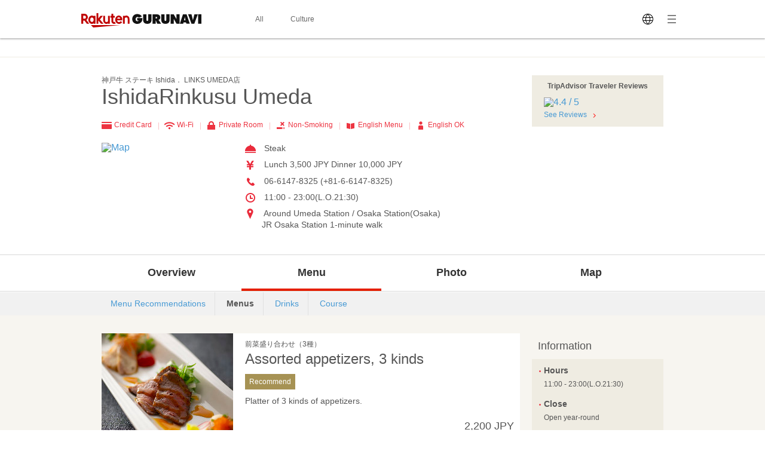

--- FILE ---
content_type: text/html; charset=UTF-8
request_url: https://gurunavi.com/en/c192812/mn/menu1/rst/
body_size: 83367
content:
    <!DOCTYPE html>
<html lang="en">
<head>
<meta charset="UTF-8" />

<title>IshidaRinkusu Umeda  - Menu: Menus (Around Umeda Station / Osaka Station/Steak) - Rakuten GURUNAVI Restaurant Guide </title>
<meta name="description" content="Here is the menu (Menus) for IshidaRinkusu Umeda  (Osaka/JR Osaka Station, Yakitori (Grilled Meat and Vegetables Skewers) / Meat Dishes). Rakuten GURUNAVI offers all the information you need including detailed menu, map, and coupons for IshidaRinkusu Umeda . 【LINKS UMEDA 8F】<br />
Serving A5 grade Kobe Beef grilled on an iron hot plate!<br />
Make a toast while savoring the course meals, which you can select beef cut and quantity, with carefully-selected wine.<br />
Our counter seats are equipped with iron hot plates and private rooms are perfect for celebrating your special occasions and entertaining your business clients.">
<meta name="keyword" content="JR Osaka Station, Osaka, Around Umeda Station / Osaka Station, Yakitori (Grilled Meat and Vegetables Skewers) / Meat Dishes, menu, Rakuten GURUNAVI">
<meta property="og:title" content="IshidaRinkusu Umeda  - Menu: Menus (Around Umeda Station / Osaka Station/Steak) - Rakuten GURUNAVI Restaurant Guide " />
<meta property="og:description" content="Here is the menu (Menus) for IshidaRinkusu Umeda  (Osaka/JR Osaka Station, Yakitori (Grilled Meat and Vegetables Skewers) / Meat Dishes). Rakuten GURUNAVI offers all the information you need including detailed menu, map, and coupons for IshidaRinkusu Umeda . 【LINKS UMEDA 8F】<br />
Serving A5 grade Kobe Beef grilled on an iron hot plate!<br />
Make a toast while savoring the course meals, which you can select beef cut and quantity, with carefully-selected wine.<br />
Our counter seats are equipped with iron hot plates and private rooms are perfect for celebrating your special occasions and entertaining your business clients." />
<meta property="og:type" content="restaurant" />
<meta property="og:url" content="https://gurunavi.com/en/c192812/mn/menu1/rst/" />
<meta property="og:image" content="https://gurunavi.com/imgs/og.png" />
<meta property="og:site_name" content="Rakuten GURUNAVI Japan Restaurant Guide" />
<meta property="fb:app_id" content="168561796539630" />
<meta name="twitter:card" content="summary" />
<meta name="twitter:site" content="@Gurunavi_Global" />
<link rel="apple-touch-icon" href="https://gurunavi.com/img/sp/webclip.png">
<link rel="apple-touch-icon-precomposed" href="https://gurunavi.com/img/sp/webclip.png"/>
    <link rel="canonical" href="https://gurunavi.com/en/c192812/mn/menu1/rst/" />
<link rel="alternate" href="https://gurunavi.com/en/c192812/mn/menu1/rst/" hreflang="en" />
<link rel="alternate" href="https://gurunavi.com/zh-hans/c192812/mn/menu1/rst/" hreflang="zh-Hans" />
<link rel="alternate" href="https://gurunavi.com/zh-hant/c192812/mn/menu1/rst/" hreflang="zh-Hant" />
<link rel="alternate" href="https://gurunavi.com/ko/c192812/mn/menu1/rst/" hreflang="ko" />
<link rel="alternate" href="https://gurunavi.com/ja/c192812/mn/menu1/rst/" hreflang="ja" />
<link rel="stylesheet" type="text/css" href="/css/en.css?rev=1711587273">
<link rel="stylesheet" type="text/css" href="/css/lang2017stat-common-1.0.0.css?rev=1760404488">
<script src="//site.gnavi.co.jp/analysis/gtm_nt.js" async></script>


</head>

<body id="iMenu" data-r='{"sid":"c192812","gx":"gx030"}' >


    <div class="lang2017stat-block lang2017stat l-header is-pc">
        <div class="lang2017stat-block _2-jSZ U79UA _1ld8C KJGvl">
            <div class="lang2017stat-block RJw-x pVSHK_0">
                <div class="lang2017stat-block _1GDSv _21ItP" style="background-color:#fafafa;">
                    <div class="lang2017stat-block _2ml4u _21ItP" style="background-color:#e40101;"></div>
                </div>
            </div>
            <div class="lang2017stat-block _1yU5z">
                <div class="lang2017stat-block du-fy _3jUNf">
                    <div class="lang2017stat-block _1Wktu _3_x4s">
                        <a href="/" class="lang2017stat-block _11sZx logo">
                            <svg preserveAspectRatio="xMidYMid slice" width="201" height="24" fill="#121212">
                                <use xmlns:xlink="http://www.w3.org/1999/xlink" xlink:href="#logo"></use>
                            </svg>
                        </a>
                    </div>
                    <div class="lang2017stat-block _1Wktu _1Hin6">
                        <div class="lang2017stat-block _3HIno _3uMvD">
                            <div class="lang2017stat-block _2UDU1">
                                <a href="/en/all" class="lang2017stat-block pQDw5 YiIHb">
                                    <div class="lang2017stat-block">All</div>
                                </a>
                                <a href="/en/japanfoodie/" class="lang2017stat-block pQDw5 YiIHb">
                                    <div class="lang2017stat-block">Culture</div>
                                </a>
                            </div>
                        </div>
                    </div>
                    <div class="lang2017stat-block _1Wktu _1ppap _1RivG">
                        <div class="lang2017stat-block _9cAZ1 _11sZx" id="js-lang2017stat-hamburger">
                            <svg viewBox="0 0 24 24" preserveAspectRatio="xMidYMid slice" width="24" height="24" fill="$css.config.colorAccent">
                                <use xmlns:xlink="http://www.w3.org/1999/xlink" xlink:href="#menu"></use>
                            </svg>
                        </div>
                        <div class="lang2017stat-block _11sZx">
                            <div class="pulldown v">
                                <div class="lang2017stat-block _5CL-C _1lX6z JhXSU _3bVlx GcrKK b1VIM _2ctCf"></div>
                                <div class="lang2017stat-block _9cAZ1">
                                    <svg viewBox="0 0 24 24" preserveAspectRatio="xMidYMid slice" width="24" height="24" fill="$css.config.colorAccent">
                                        <use xmlns:xlink="http://www.w3.org/1999/xlink" xlink:href="#language"></use>
                                    </svg>
                                </div>
                                <select class="_3Wu74" id="js-lang2017stat-language">
                                                                        <option value="en" selected>English</option>
                                                                        <option value="zh-hans">简体中文</option>
                                                                        <option value="zh-hant">繁體中文</option>
                                                                        <option value="ko">한국어</option>
                                                                        <option value="ja">日本語</option>
                                                                    </select>
                            </div>
                        </div>
                    </div>
                </div>
            </div>
        </div>
    </div>

    <div class="lang2017stat-block gwexm lang2017stat l-menu" id="js-lang2017stat-menu">
        <div class="lang2017stat-block _5CL-C _1lX6z JhXSU _3bVlx v GcrKK b1VIM jehNx" id="js-lang2017stat-menuBg"></div>
        <div class="lang2017stat-block _2-jSZ _2VBan -Pb5g _3bVlx v GcrKK _29Opd">
            <div class="lang2017stat-block">
                <div class="lang2017stat-block du-fy _1wUpv">
                    <div class="lang2017stat-block _1Wktu" dir="center"></div>
                    <div class="lang2017stat-block _1Wktu" dir="right">
                        <div class="lang2017stat-block _9cAZ1 _11sZx _31HNG" id="js-lang2017stat-menuClose">
                            <svg viewBox="0 0 24 24" preserveAspectRatio="xMidYMid slice" width="24" height="24" fill="#e40101">
                                <use xmlns:xlink="http://www.w3.org/1999/xlink" xlink:href="#close"></use>
                            </svg>
                        </div>
                    </div>
                </div>
                <div class="lang2017stat-block">
                    <a class="lang2017stat-block _2ay4B" href="https://corporate.gnavi.co.jp/en/profile/" target="_blank" rel="noopener noreferrer">About Us</a>
                    <a class="lang2017stat-block _2ay4B" href="/en/site/about/">What's Rakuten GURUNAVI</a>
                    <a class="lang2017stat-block _2ay4B" href="https://gurunavi.com/en/site/faq/" rel="noopener noreferrer">FAQs</a>
                    <a class="lang2017stat-block _2ay4B" href="https://corporate.gnavi.co.jp/en/policy/" target="_blank" rel="noopener noreferrer">Privacy Policy</a>
                </div>
            </div>
        </div>
    </div>

    <div class="breadcrumb">
        <div class="container">
            <ol class="breadcrumb-list horizontal-item">
            </ol>
        </div>
    </div>
    <link rel="stylesheet" href="/css/lang_gcom_fe_style.css?rev=1759199957">

<input type="hidden" id="js-lang-rsv-common__data-util" value="%7B%22baseApiUrl%22%3A%22https%3A%5C%2F%5C%2Fapi.gurunavi.com%5C%2Finternal%5C%2Frestaurants%5C%2Fc192812%5C%2F%22%2C%22language%22%3A%22en%22%2C%22shopName01%22%3A%22IshidaRinkusu%20Umeda%22%2C%22shopName02%22%3A%22%22%2C%22reservationType%22%3A%22%22%2C%22reserveSeatFlag%22%3Afalse%2C%22reserveRequestFlag%22%3Afalse%2C%22reserveCourseFlag%22%3Afalse%7D" />

<input type="hidden" id="js-lang-rsv-calender__data-util" value="%7B%22calenderPageTitle%22%3A%22Check%20availability%22%2C%22reservableDateTitle%22%3A%22Date%22%2C%22reservablePeopleNumberTitle%22%3A%22Number%20of%20guests%22%2C%22reservablePeopleNumberIniDesc%22%3A%22The%20available%20number%20of%20guests%20for%20booking%20will%20be%20displayed%20when%20you%20select%20a%20date.%22%2C%22reservableTimesTitle%22%3A%22Time%22%2C%22reservableTimeIniDesc%22%3A%22Times%20available%20for%20booking%20will%20be%20displayed%20when%20you%20select%20the%20number%20of%20guests.%22%2C%22continueBtnTitle%22%3A%22Continue%22%2C%22responseErrorMessage%22%3A%22An%20error%20occurred.%20Please%20reopen%20this%20window.%22%7D" />

<input type="hidden" id="js-lang-rsv-email-verify__data-util" value="%7B%22emailVerifyPageTitle%22%3A%22Verify%20your%20identity%22%2C%22emailStepNavVerify%22%3A%22Verify%22%2C%22emailStepNavEnterInfo%22%3A%22Enter%20Your%20Contact%20Info%22%2C%22emailStepNavComplete%22%3A%22Complete%22%2C%22emailPictogramPeople%22%3A%22people%22%2C%22emailFormTitle%22%3A%22Please%20enter%20your%20email%20address%22%2C%22emailPlaceholder%22%3A%22Your%20email%20address%22%2C%22emailRequiredErrorMessage%22%3A%22Email%20required%22%2C%22emailMaxCharErrorMessage%22%3A%22Email%20must%20be%20within%2064%20characters%22%2C%22emailInvalidRegexAddressMessage%22%3A%22Invalid%20email%20address%22%2C%22emailFormDesc%22%3A%22A%20confirmation%20email%20will%20be%20sent%20to%20this%20address.%20You%20will%20have%20to%20tap%20the%20link%20in%20this%20email%20and%20enter%20your%20contact%20information%20to%20complete%20your%20reservation.%22%2C%22emailBtnTitle%22%3A%22Send%20Email%22%2C%22cancellationRulesTitle%22%3A%22Canceling%22%2C%22noticeFromShopTitle%22%3A%22Important%20notice%22%7D" />

<input type="hidden" id="js-lang-rsv-email-complete__data-util" value="%7B%22emailCompleteHeaderTitle%22%3A%22Email%20sent%22%2C%22emailCompleteSubTitle%22%3A%22Your%20reservation%20is%20not%20yet%20complete%21%22%2C%22emailCompleteDesc01%22%3A%22We%27ve%20sent%20a%20confirmation%20email%20to%20the%20address%20below.%5Cu003Cbr%5Cu003E%5Cu003Cbr%5Cu003ETo%20complete%20your%20reservation%2C%20tap%20the%20link%20in%20the%20email%20and%20enter%20your%20contact%20information%20on%20the%20page%20indicated%20within%206%20hours.%20%5Cu003Cbr%5Cu003E%5Cu003Cbr%5Cu003EBe%20sure%20to%20do%20this%20as%20soon%20as%20possible%2C%20as%20your%20seat%20may%20be%20filled.%22%2C%22emailCompleteDesc02Title%22%3A%22If%20you%20have%20not%20received%20a%20confirmation%20email%3A%22%2C%22emailCompleteDesc02%22%3A%22Make%20sure%20that%20the%20email%20address%20you%20have%20entered%20is%20correct%20and%20has%20not%20been%20sent%20to%20your%20spam%20folder.%5Cu003Cbr%5Cu003E%5Cu003Cbr%5Cu003EPlease%20use%20a%20different%20email%20address%20or%20try%20making%20a%20reservation%20again%20later.%22%7D" />

<input type="hidden" id="js-lang-request-rsv-calender__data-util" value="%7B%22calenderPageTitle%22%3A%22Booking%20request%22%2C%22reservableDateTitle%22%3A%22Date%22%2C%22reservablePeopleNumberTitle%22%3A%22Number%20of%20guests%22%2C%22reservablePeopleNumberIniDesc%22%3A%22The%20available%20number%20of%20guests%20for%20booking%20will%20be%20displayed%20when%20you%20select%20a%20date.%22%2C%22reservableTimesTitle%22%3A%22Time%22%2C%22reservableTimeIniDesc%22%3A%22Times%20available%20for%20booking%20will%20be%20displayed%20when%20you%20select%20the%20number%20of%20guests.%22%2C%22continueBtnTitle%22%3A%22Continue%22%2C%22responseErrorMessage%22%3A%22An%20error%20occurred.%20Please%20reopen%20this%20window.%22%7D" />

<input type="hidden" id="js-lang-request-rsv-email-verify__data-util" value="%7B%22emailVerifyPageTitle%22%3A%22Verify%20your%20identity%22%2C%22emailStepNavVerify%22%3A%22Verify%22%2C%22emailStepNavEnterInfo%22%3A%22Enter%20Your%20Contact%20Info%22%2C%22emailStepNavComplete%22%3A%22Complete%22%2C%22emailPictogramPeople%22%3A%22people%22%2C%22emailFormTitle%22%3A%22Please%20enter%20your%20email%20address%22%2C%22emailPlaceholder%22%3A%22Your%20email%20address%22%2C%22emailRequiredErrorMessage%22%3A%22Email%20required%22%2C%22emailMaxCharErrorMessage%22%3A%22Email%20must%20be%20within%2064%20characters%22%2C%22emailInvalidRegexAddressMessage%22%3A%22Invalid%20email%20address%22%2C%22emailFormDesc%22%3A%22A%20confirmation%20email%20will%20be%20sent%20to%20this%20address.%20You%20will%20have%20to%20tap%20the%20link%20in%20this%20email%20and%20enter%20your%20contact%20information%20to%20complete%20your%20reservation%20request.%22%2C%22emailBtnTitle%22%3A%22Send%20Email%22%2C%22cancellationRulesTitle%22%3A%22Canceling%22%2C%22noticeFromShopTitle%22%3A%22Important%20notice%22%7D" />

<input type="hidden" id="js-lang-request-rsv-email-complete__data-util" value="%7B%22emailCompleteHeaderTitle%22%3A%22Email%20sent%22%2C%22emailCompleteSubTitle%22%3A%22Your%20reservation%20request%20is%20not%20yet%20complete%21%22%2C%22emailCompleteDesc01%22%3A%22We%27ve%20sent%20a%20confirmation%20email%20to%20the%20address%20below.To%20complete%20your%20reservation%2C%20tap%20the%20link%20in%20the%20email%20and%20enter%20your%20contact%20information%20on%20the%20page%20indicated%20within%206%20hours.%22%2C%22emailCompleteDesc02Title%22%3A%22If%20you%20have%20not%20received%20a%20confirmation%20email%3A%22%2C%22emailCompleteDesc02%22%3A%22Make%20sure%20that%20the%20email%20address%20you%20have%20entered%20is%20correct%20and%20has%20not%20been%20sent%20to%20your%20spam%20folder.%5Cu003Cbr%5Cu003EPlease%20use%20a%20different%20email%20address%20or%20try%20making%20a%20reservation%20request%20again%20later.%22%7D" />

<input type="hidden" id="js-lang-rsv-error-modal__data-util" value="%7B%22errorModalHeaderTitle%22%3A%22Something%20went%20wrong%22%2C%22errorModalSubTitle%22%3A%22An%20unexpected%20error%20occurred%22%2C%22errorModalDesc%22%3A%22We%20are%20sorry%20for%20the%20inconvenience%2C%20and%20we%20ask%20that%20you%20please%20make%20a%20reservation%20from%20the%20beginning%20again.%22%7D" />

<input type="hidden" id="js-lang-rsv-reservation-type__data-util" value="%7B%22reservationTypeHeaderTitle%22%3A%22Please%20select%20a%20reservation%20type%22%2C%22courseMealBtnTitle%22%3A%22Course%20meal%20reservation%22%2C%22courseMealBtnSubTitle%22%3A%22Book%20a%20course%20meal%20and%20pay%20in%20advance.%22%2C%22courseListUrl%22%3A%22https%3A%5C%2F%5C%2Fgurunavi.com%5C%2Fen%5C%2Fc192812%5C%2Fmn%5C%2Fcourse1%5C%2Frst%5C%2F%3Ffilter%3Drsv%23rsv_course%22%2C%22tableReservationBtnTitle%22%3A%22Table%20reservation%22%2C%22tableReservationBtnSubTitle%22%3A%22Book%20only%20a%20table%20without%20advance%20payment.%22%2C%22requestReservationBtnTitle%22%3A%22Booking%20request%22%2C%22requestReservationBtnSubTitle%22%3A%22We%20will%20check%20if%20the%20restaurant%20can%20accept%20your%20reservation%20and%20contact%20you%22%7D" />

<div id="js_reservation_root"></div>

<div class="shop-information">
    <div class="container">
        <div class="row">
            <div class="-item-left" style="width:700px">
                <div class="">
                    <div class="cassette">
                        <p class="small">神戸牛 ステーキ Ishida． LINKS UMEDA店</p>
                        <h1 class="jumbo break-word">IshidaRinkusu Umeda </h1>
                    </div>

                    <ul class="horizontal-list double-spacing -no-space"><!--
                                                    --><li class="color-red"><span class="card-icon"></span> Credit Card <span class="pipe-icon"></span></li><!--
                                                                            --><li class="color-red"><span class="wifi-icon"></span> Wi-Fi <span class="pipe-icon"></span></li><!--
                                                                            --><li class="color-red"><span class="private-room-icon"></span> Private Room <span class="pipe-icon"></span></li><!--
                                                                                                        --><li class="color-red"><span class="no-smoking-icon"></span> Non-Smoking <span class="pipe-icon"></span></li><!--
                                                                                                        --><li class="color-red"><span class="english-menu-icon"></span> English Menu <span class="pipe-icon"></span></li><!--
                                                                            --><li class="color-red"><span class="english-ok-icon"></span> English OK</li><!--
                                            --></ul>
                    <div class="row">
                        <div class="-item-left -col3of12">
                            <div class="spacing">
                                <a href="https://gurunavi.com/en/c192812/mp/rst/">
                                    <img src="//maps.googleapis.com/maps/api/staticmap?markers=icon:http%3A%2F%2Fr.gnst.jp%2Fc%2Fr%2Fmarker_ns.png%7C34.704235279153984,135.49631629080727&amp;size=216x216&amp;zoom=16&amp;key=AIzaSyBA30iry0AY5BboKS98o14FSUJnbWA6prg&amp;language=en&amp;signature=wXZUYDkz77jC_xteVpjvC0l8PwE=" width="216" height="216" alt="Map" title="Map" />                                </a>
                            </div>
                        </div>
                        <div class="-item-rect -item-right -col6of12">
                            <ul class="icon-list -space sentence">
                                                                                                    <li style="white-space: normal; word-break: break-all;">
                                        <span class="menu-icon"></span>
                                        Steak                                    </li>
                                
                                                                <li>
                                    <span class="price-icon"></span>
                                    Lunch  3,500 JPY Dinner  10,000 JPY                                </li>

                                                                                                    <li>
                                    <span class="tel-icon"></span>
                                    06-6147-8325 (+81-6-6147-8325)                                    </li>
                                
                                                                                                    <li>
                                        <span class="hours-icon"></span>
                                         11:00 - 23:00(L.O.21:30)                                    </li>
                                
                                                                                                    <li>
                                        <span class="location-icon"></span>
                                        Around Umeda Station / Osaka Station(Osaka)                                    <br/>JR Osaka Station 1-minute walk                                    </li>
                                                                                                                            </ul>
                                                    </div>
                    </div>
                </div><!-- /cassette -->
            </div>

            <div class="-item-right" style="width:220px">

                <!--トリップ-->
                                    <div class="cassette spacing tripadvisor-rating">
                        <div class="panel -gold">
                            <div class="-in">
                                <p class="small strong text-center spacing">
                                TripAdvisor Traveler Reviews                                </p>
                                                                <div class="left-spacing half-spacing">
                                    <div>
                                        <a href="https://gurunavi.com/en/c192812/rev/rst/">
                                        <img src="https://www.tripadvisor.com/img/cdsi/img2/ratings/traveler/4.5-26409-5.svg" alt="4.4 / 5">
                                        </a>
                                    </div>
                                </div>
                                                                <p class="left-spacing small">
                                    <a href="https://gurunavi.com/en/c192812/rev/rst/">See Reviews</a>
                                    <span class="right-arrow-icon"></span>
                                </p>
                            </div>
                        </div>
                    </div>
                                <!--トリップ-->

            </div>

                        
        </div>
    </div>
</div><!-- /shop-information -->
    <div class="global-navigation">
        <div class="container">
            <ul>
    <li>                <a href="https://gurunavi.com/en/c192812/rst/">Overview</a>
                            </li>
    <li class="-current">                <a href="https://gurunavi.com/en/c192812/mn/recommend/rst/">Menu</a>
                                    <ul class="-sub-menu hide">
                                                    <li>
                                <a href="https://gurunavi.com/en/c192812/mn/recommend/rst/">Menu Recommendations</a>
                            </li>
                                                    <li>
                                <a href="https://gurunavi.com/en/c192812/mn/menu1/rst/">Menus</a>
                            </li>
                                                    <li>
                                <a href="https://gurunavi.com/en/c192812/mn/drink1/rst/">Drinks</a>
                            </li>
                                                    <li>
                                <a href="https://gurunavi.com/en/c192812/mn/course1/rst/">Course</a>
                            </li>
                                            </ul>
                            </li>
    <li>                <a href="https://gurunavi.com/en/c192812/ph/all/rst/">Photo</a>
                                    <ul class="-sub-menu hide">
                                                    <li>
                                <a href="https://gurunavi.com/en/c192812/ph/all/rst/">All Photo</a>
                            </li>
                                                    <li>
                                <a href="https://gurunavi.com/en/c192812/ph/food/rst/">Food & Drink</a>
                            </li>
                                                    <li>
                                <a href="https://gurunavi.com/en/c192812/ph/room/rst/">Private Room</a>
                            </li>
                                                    <li>
                                <a href="https://gurunavi.com/en/c192812/ph/interior/rst/">Interior</a>
                            </li>
                                                    <li>
                                <a href="https://gurunavi.com/en/c192812/ph/exterior/rst/">Exterior</a>
                            </li>
                                            </ul>
                            </li>
    <li>                <a href="https://gurunavi.com/en/c192812/mp/rst/">Map</a>
                            </li>
    </ul>        </div>
    </div>

            <div class="local-navigation">
            <div class="container">
                <ul>
            <li>
            <a href="https://gurunavi.com/en/c192812/mn/recommend/rst/" >Menu Recommendations</a>
        </li>
               <li class="-current">
            <a href="https://gurunavi.com/en/c192812/mn/menu1/rst/" class="color-default untap -no-decoration">Menus</a>
        </li>
               <li>
            <a href="https://gurunavi.com/en/c192812/mn/drink1/rst/" >Drinks</a>
        </li>
               <li>
            <a href="https://gurunavi.com/en/c192812/mn/course1/rst/" >Course</a>
        </li>
   </ul>            </div>
        </div>
    
    <div class="contents pale-colored">
        <div class="container">
            <div class="main -left price-jpy">
                        <div class="cassette normal-colored">
                            <div class="row">
                    <div class="-item-left -col3of12">
                        <div class="figure -fit-220">
                                                        	<a href="https://gurunavi.com/en/c192812/imgs/s_cm_01_001.jpg?dt=1767641806" class="cboxElement">
                            	                            <img src="https://gurunavi.com/en/c192812/imgs/t_cm_01_001.jpg?dt=1767641806" width="220" height="220" alt="Assorted appetizers, 3 kinds" title="Assorted appetizers, 3 kinds" />                                <span class="-closeup"></span>
                            </a>                        </div>
                    </div>
                    <div class="-item-right -col6of12 -in-vertical">
                        <div class="right-spacing">
                                    <div class="spacing">
                                                    <div class="small">
                                            前菜盛り合わせ（3種）                                    </div>
            
                            <h3 class="huge abit-spacing">
                    Assorted appetizers, 3 kinds                </h3>
            
        </div>
        <div class="cx">
                            <div class="label -gold spacing right-spacing">Recommend</div>
                                                        </div>
                        <p class="default double-spacing">
                    Platter of 3 kinds of appetizers.                </p>
                            </div>
                        <div class="row">
                            
        <div class="-item-right -col3of12">
            <div class="right-spacing">
                <ul class="menu-like-list small">
                                    <li>
                        
                        <span class="-value">
                            2,200 JPY                        </span>
                    </li>
                                </ul>
                <p class="text-right small">
                    tax included                </p>
            </div>
        </div>
                            </div>
                    </div>
                </div>
                        </div>
            <div class="cassette normal-colored">
                            <div class="row">
                    <div class="-item-left -col3of12">
                        <div class="figure -fit-220">
                                                        	<a href="https://gurunavi.com/en/c192812/imgs/s_cm_01_002.jpg?dt=1767641806" class="cboxElement">
                            	                            <img src="https://gurunavi.com/en/c192812/imgs/t_cm_01_002.jpg?dt=1767641806" width="220" alt="Foie gras steak" title="Foie gras steak" />                                <span class="-closeup"></span>
                            </a>                        </div>
                    </div>
                    <div class="-item-right -col6of12 -in-vertical">
                        <div class="right-spacing">
                                    <div class="spacing">
                                                    <div class="small">
                                            フォアグラステーキ                                    </div>
            
                            <h3 class="huge abit-spacing">
                    Foie gras steak                </h3>
            
        </div>
        <div class="cx">
                            <div class="label -gold spacing right-spacing">Recommend</div>
                                                        </div>
                        <p class="default double-spacing">
                    Thickly-sliced foie gras prepared with salt and pepper, then topped with sauce prepared with balsamic vinegar and wine.                </p>
                            </div>
                        <div class="row">
                                    <div class="-item-left -col3of12">
            <div class="panel -light-silver -in">
                    <ul class="spacing-list small">
                                            <li>
                            <b class="b">Ingredients: </b>
                            Foie gras                        </li>
                                                                <li>
                            <b class="b">Flavor: </b>
                            Salt, Pepper                        </li>
                                                                <li>
                            <b class="b">Cooking: </b>
                            Bake/Roast                        </li>
                                    </ul>
            </div>
        </div>
    
        <div class="-item-right -col3of12">
            <div class="right-spacing">
                <ul class="menu-like-list small">
                                    <li>
                        
                        <span class="-value">
                            2,200 JPY                        </span>
                    </li>
                                </ul>
                <p class="text-right small">
                    tax included                </p>
            </div>
        </div>
                            </div>
                    </div>
                </div>
                        </div>
            <div class="cassette normal-colored">
                            <div class="-in-vertical">
                    <div class="-in-side">
                                <div class="spacing">
                                                    <div class="small">
                                            特選神戸牛ローストビーフ                                    </div>
            
                            <h3 class="huge abit-spacing">
                    Roast Wagyu beef                </h3>
            
        </div>
        <div class="cx">
                            <div class="label -gold spacing right-spacing">Recommend</div>
                                                        </div>
                            </div>
                    <div class="row">
                                <div class="-item-left -col6of12">
            <div class="panel left-spacing -light-silver -in">
                    <ul class="spacing-list small">
                                            <li>
                            <b class="b">Ingredients: </b>
                            Kobe beef                        </li>
                                                                                    <li>
                            <b class="b">Cooking: </b>
                            Bake/Roast                        </li>
                                    </ul>
            </div>
        </div>
    
        <div class="-item-right -col3of12">
            <div class="right-spacing">
                <ul class="menu-like-list small">
                                    <li>
                        
                        <span class="-value">
                            2,420 JPY                        </span>
                    </li>
                                </ul>
                <p class="text-right small">
                    tax included                </p>
            </div>
        </div>
                        </div>
                </div>
                    </div>
            <div class="cassette normal-colored">
                            <div class="row">
                    <div class="-item-left -col3of12">
                        <div class="figure -fit-220">
                                                        	<a href="https://gurunavi.com/en/c192812/imgs/s_cm_01_004.jpg?dt=1767641806" class="cboxElement">
                            	                            <img src="https://gurunavi.com/en/c192812/imgs/t_cm_01_004.jpg?dt=1767641806" width="220" height="220" alt="Grilled seasonal vegetables" title="Grilled seasonal vegetables" />                                <span class="-closeup"></span>
                            </a>                        </div>
                    </div>
                    <div class="-item-right -col6of12 -in-vertical">
                        <div class="right-spacing">
                                    <div class="spacing">
                                                    <div class="small">
                                            季節の焼き野菜                                    </div>
            
                            <h3 class="huge abit-spacing">
                    Grilled seasonal vegetables                </h3>
            
        </div>
        <div class="cx">
                            <div class="label -gold spacing right-spacing">Recommend</div>
                                                        </div>
                        <p class="default double-spacing">
                    Vegetables are grilled and vary depending on the time of year.                </p>
                            </div>
                        <div class="row">
                                    <div class="-item-left -col3of12">
            <div class="panel -light-silver -in">
                    <ul class="spacing-list small">
                                            <li>
                            <b class="b">Ingredients: </b>
                            Seasonal vegetables                        </li>
                                                                                    <li>
                            <b class="b">Cooking: </b>
                            Bake/Roast                        </li>
                                    </ul>
            </div>
        </div>
    
        <div class="-item-right -col3of12">
            <div class="right-spacing">
                <ul class="menu-like-list small">
                                    <li>
                        
                        <span class="-value">
                            880 JPY                        </span>
                    </li>
                                </ul>
                <p class="text-right small">
                    tax included                </p>
            </div>
        </div>
                            </div>
                    </div>
                </div>
                        </div>
            <div class="cassette normal-colored">
                            <div class="row">
                    <div class="-item-left -col3of12">
                        <div class="figure -fit-220">
                                                        	<a href="https://gurunavi.com/en/c192812/imgs/s_cm_01_005.jpg?dt=1767641806" class="cboxElement">
                            	                            <img src="https://gurunavi.com/en/c192812/imgs/t_cm_01_005.jpg?dt=1767641806" width="220" height="220" alt="Salad" title="Salad" />                                <span class="-closeup"></span>
                            </a>                        </div>
                    </div>
                    <div class="-item-right -col6of12 -in-vertical">
                        <div class="right-spacing">
                                    <div class="spacing">
                                                    <div class="small">
                                            オリジナル彩サラダ                                    </div>
            
                            <h3 class="huge abit-spacing">
                    Salad                </h3>
            
        </div>
        <div class="cx">
                            <div class="label -gold spacing right-spacing">Recommend</div>
                                                        </div>
                        <p class="default double-spacing">
                    Dish where vegetables and other ingredients are eaten with dressing.                </p>
                            </div>
                        <div class="row">
                                    <div class="-item-left -col3of12">
            <div class="panel -light-silver -in">
                    <ul class="spacing-list small">
                                            <li>
                            <b class="b">Ingredients: </b>
                            Vegetable                        </li>
                                                                            </ul>
            </div>
        </div>
    
        <div class="-item-right -col3of12">
            <div class="right-spacing">
                <ul class="menu-like-list small">
                                    <li>
                        
                        <span class="-value">
                            880 JPY                        </span>
                    </li>
                                </ul>
                <p class="text-right small">
                    tax included                </p>
            </div>
        </div>
                            </div>
                    </div>
                </div>
                        </div>
            <div class="cassette normal-colored">
                            <div class="row">
                    <div class="-item-left -col3of12">
                        <div class="figure -fit-220">
                                                        	<a href="https://gurunavi.com/en/c192812/imgs/s_cm_01_006.jpg?dt=1767641806" class="cboxElement">
                            	                            <img src="https://gurunavi.com/en/c192812/imgs/t_cm_01_006.jpg?dt=1767641806" width="220" alt="Garlic Rice" title="Garlic Rice" />                                <span class="-closeup"></span>
                            </a>                        </div>
                    </div>
                    <div class="-item-right -col6of12 -in-vertical">
                        <div class="right-spacing">
                                    <div class="spacing">
                                                    <div class="small">
                                            ガーリックライス（香の物付）                                    </div>
            
                            <h3 class="huge abit-spacing">
                    Garlic Rice                </h3>
            
        </div>
        <div class="cx">
                            <div class="label -gold spacing right-spacing">Recommend</div>
                                                        </div>
                        <p class="default double-spacing">
                    Rice fried with sliced garlic and other ingredients like parsley.                </p>
                            </div>
                        <div class="row">
                                    <div class="-item-left -col3of12">
            <div class="panel -light-silver -in">
                    <ul class="spacing-list small">
                                            <li>
                            <b class="b">Ingredients: </b>
                            Garlic, Rice, Pickles                        </li>
                                                                                    <li>
                            <b class="b">Cooking: </b>
                            Stir-fry                        </li>
                                    </ul>
            </div>
        </div>
    
        <div class="-item-right -col3of12">
            <div class="right-spacing">
                <ul class="menu-like-list small">
                                    <li>
                        
                        <span class="-value">
                            880 JPY                        </span>
                    </li>
                                </ul>
                <p class="text-right small">
                    tax included                </p>
            </div>
        </div>
                            </div>
                    </div>
                </div>
                        </div>
            <div class="cassette normal-colored">
                            <div class="-in-vertical">
                    <div class="-in-side">
                                <div class="spacing">
                                                    <div class="small">
                                            本日のスープ                                    </div>
            
                            <h3 class="huge abit-spacing">
                    Soup of the day                </h3>
            
        </div>
        <div class="cx">
                            <div class="label -gold spacing right-spacing">Recommend</div>
                                                        </div>
                        <p class="default double-spacing">
                    Soup that changes every day.                </p>
                        </div>
                    <div class="row">
                                <div class="-item-left -col6of12">
            <div class="panel left-spacing -light-silver -in">
                    <ul class="spacing-list small">
                                                                                    <li>
                            <b class="b">Cooking: </b>
                            Simmer                        </li>
                                    </ul>
            </div>
        </div>
    
        <div class="-item-right -col3of12">
            <div class="right-spacing">
                <ul class="menu-like-list small">
                                    <li>
                        
                        <span class="-value">
                            660 JPY                        </span>
                    </li>
                                </ul>
                <p class="text-right small">
                    tax included                </p>
            </div>
        </div>
                        </div>
                </div>
                    </div>
            <div class="cassette normal-colored">
                            <div class="-in-vertical">
                    <div class="-in-side">
                                <div class="spacing">
                                                    <div class="small">
                                            御飯（香の物付）                                    </div>
            
                            <h3 class="huge abit-spacing">
                    Rice                </h3>
            
        </div>
        <div class="cx">
                            <div class="label -gold spacing right-spacing">Recommend</div>
                                                        </div>
                            </div>
                    <div class="row">
                                <div class="-item-left -col6of12">
            <div class="panel left-spacing -light-silver -in">
                    <ul class="spacing-list small">
                                            <li>
                            <b class="b">Ingredients: </b>
                            Rice, Pickles                        </li>
                                                                            </ul>
            </div>
        </div>
    
        <div class="-item-right -col3of12">
            <div class="right-spacing">
                <ul class="menu-like-list small">
                                    <li>
                        
                        <span class="-value">
                            495 JPY                        </span>
                    </li>
                                </ul>
                <p class="text-right small">
                    tax included                </p>
            </div>
        </div>
                        </div>
                </div>
                    </div>
            <div class="cassette normal-colored">
                            <div class="-in-vertical">
                    <div class="-in-side">
                                <div class="spacing">
                                                    <div class="small">
                                            赤出汁                                    </div>
            
                            <h3 class="huge abit-spacing">
                    Miso soup                </h3>
            
        </div>
        <div class="cx">
                            <div class="label -gold spacing right-spacing">Recommend</div>
                                                        </div>
                        <p class="default double-spacing">
                    A soup dish of vegetables, seafood, tofu and other ingredients stewed in dashi stock, flavoured with miso paste.                </p>
                        </div>
                    <div class="row">
                                <div class="-item-left -col6of12">
            <div class="panel left-spacing -light-silver -in">
                    <ul class="spacing-list small">
                                            <li>
                            <b class="b">Ingredients: </b>
                            Tofu                        </li>
                                                                <li>
                            <b class="b">Flavor: </b>
                            Miso, Dashi                        </li>
                                                                <li>
                            <b class="b">Cooking: </b>
                            Stew                        </li>
                                    </ul>
            </div>
        </div>
    
        <div class="-item-right -col3of12">
            <div class="right-spacing">
                <ul class="menu-like-list small">
                                    <li>
                        
                        <span class="-value">
                            440 JPY                        </span>
                    </li>
                                </ul>
                <p class="text-right small">
                    tax included                </p>
            </div>
        </div>
                        </div>
                </div>
                    </div>
            <div class="cassette normal-colored">
                            <div class="-in-vertical">
                    <div class="-in-side">
                                <div class="spacing">
                                                    <div class="small">
                                            パン                                    </div>
            
                            <h3 class="huge abit-spacing">
                    Bread                </h3>
            
        </div>
        <div class="cx">
                            <div class="label -gold spacing right-spacing">Recommend</div>
                                                        </div>
                            </div>
                    <div class="row">
                                <div class="-item-left -col6of12">
            <div class="panel left-spacing -light-silver -in">
                    <ul class="spacing-list small">
                                            <li>
                            <b class="b">Ingredients: </b>
                            Wheat flour                        </li>
                                                                                    <li>
                            <b class="b">Cooking: </b>
                            Bake/Roast                        </li>
                                    </ul>
            </div>
        </div>
    
        <div class="-item-right -col3of12">
            <div class="right-spacing">
                <ul class="menu-like-list small">
                                    <li>
                        
                        <span class="-value">
                            385 JPY                        </span>
                    </li>
                                </ul>
                <p class="text-right small">
                    tax included                </p>
            </div>
        </div>
                        </div>
                </div>
                    </div>
            <div class="cassette normal-colored">
                            <div class="-in-vertical">
                    <div class="-in-side">
                                <div class="spacing">
                                                    <div class="small">
                                            シャーベット                                    </div>
            
                            <h3 class="huge abit-spacing">
                    Sherbet                </h3>
            
        </div>
        <div class="cx">
                            <div class="label -gold spacing right-spacing">Recommend</div>
                                                        </div>
                            </div>
                    <div class="row">
                                <div class="-item-left -col6of12">
            <div class="panel left-spacing -light-silver -in">
                    <ul class="spacing-list small">
                                                                                    <li>
                            <b class="b">Cooking: </b>
                            Freeze                        </li>
                                    </ul>
            </div>
        </div>
    
        <div class="-item-right -col3of12">
            <div class="right-spacing">
                <ul class="menu-like-list small">
                                    <li>
                        
                        <span class="-value">
                            495 JPY                        </span>
                    </li>
                                </ul>
                <p class="text-right small">
                    tax included                </p>
            </div>
        </div>
                        </div>
                </div>
                    </div>
            <div class="cassette normal-colored">
                            <div class="-in-vertical">
                    <div class="-in-side">
                                <div class="spacing">
                                                    <div class="small">
                                            デザート盛り合わせ                                    </div>
            
                            <h3 class="huge abit-spacing">
                    Assorted desserts                </h3>
            
        </div>
        <div class="cx">
                            <div class="label -gold spacing right-spacing">Recommend</div>
                                                        </div>
                        <p class="default double-spacing">
                    Platter of various kinds of desserts.                </p>
                        </div>
                    <div class="row">
                        
        <div class="-item-right -col3of12">
            <div class="right-spacing">
                <ul class="menu-like-list small">
                                    <li>
                        
                        <span class="-value">
                            880 JPY                        </span>
                    </li>
                                </ul>
                <p class="text-right small">
                    tax included                </p>
            </div>
        </div>
                        </div>
                </div>
                    </div>
            <div class="cassette normal-colored">
                            <div class="row">
                    <div class="-item-left -col3of12">
                        <div class="figure -fit-220">
                                                        	<a href="https://gurunavi.com/en/c192812/imgs/s_cm_01_013.jpg?dt=1767641806" class="cboxElement">
                            	                            <img src="https://gurunavi.com/en/c192812/imgs/t_cm_01_013.jpg?dt=1767641806" width="220" alt="Abalone Teppanyaki" title="Abalone Teppanyaki" />                                <span class="-closeup"></span>
                            </a>                        </div>
                    </div>
                    <div class="-item-right -col6of12 -in-vertical">
                        <div class="right-spacing">
                                    <div class="spacing">
                                                    <div class="small">
                                            近海産 活鮑（アワビ）                                    </div>
            
                            <h3 class="huge abit-spacing">
                    Abalone Teppanyaki                </h3>
            
        </div>
        <div class="cx">
                            <div class="label -gold spacing right-spacing">Recommend</div>
                                                        </div>
                        <p class="default double-spacing">
                    Abalone grilled on an iron hot plate.                </p>
                            </div>
                        <div class="row">
                                    <div class="-item-left -col3of12">
            <div class="panel -light-silver -in">
                    <ul class="spacing-list small">
                                            <li>
                            <b class="b">Ingredients: </b>
                            Abalone                        </li>
                                                                                    <li>
                            <b class="b">Cooking: </b>
                            Teppanyaki                        </li>
                                    </ul>
            </div>
        </div>
    
        <div class="-item-right -col3of12">
            <div class="right-spacing">
                <ul class="menu-like-list small">
                                    <li>
                        
                        <span class="-value">
                            9,900 JPY -                         </span>
                    </li>
                                </ul>
                <p class="text-right small">
                    tax included                </p>
            </div>
        </div>
                            </div>
                    </div>
                </div>
                        </div>
            <div class="cassette normal-colored">
                            <div class="row">
                    <div class="-item-left -col3of12">
                        <div class="figure -fit-220">
                                                        	<a href="https://gurunavi.com/en/c192812/imgs/s_cm_01_014.jpg?dt=1767641806" class="cboxElement">
                            	                            <img src="https://gurunavi.com/en/c192812/imgs/t_cm_01_014.jpg?dt=1767641806" width="220" alt="Scallop teppanyaki" title="Scallop teppanyaki" />                                <span class="-closeup"></span>
                            </a>                        </div>
                    </div>
                    <div class="-item-right -col6of12 -in-vertical">
                        <div class="right-spacing">
                                    <div class="spacing">
                                                    <div class="small">
                                            ホタテ貝柱                                    </div>
            
                            <h3 class="huge abit-spacing">
                    Scallop teppanyaki                </h3>
            
        </div>
        <div class="cx">
                            <div class="label -gold spacing right-spacing">Recommend</div>
                                                        </div>
                                </div>
                        <div class="row">
                                    <div class="-item-left -col3of12">
            <div class="panel -light-silver -in">
                    <ul class="spacing-list small">
                                            <li>
                            <b class="b">Ingredients: </b>
                            Scallop ligament                        </li>
                                                                                    <li>
                            <b class="b">Cooking: </b>
                            Teppanyaki                        </li>
                                    </ul>
            </div>
        </div>
    
        <div class="-item-right -col3of12">
            <div class="right-spacing">
                <ul class="menu-like-list small">
                                    <li>
                                                    <b class="-title">
                                2 piece(s)                            </b>
                        
                        <span class="-value">
                            1,760 JPY                        </span>
                    </li>
                                </ul>
                <p class="text-right small">
                    tax included                </p>
            </div>
        </div>
                            </div>
                    </div>
                </div>
                        </div>
            <div class="cassette normal-colored">
                            <div class="row">
                    <div class="-item-left -col3of12">
                        <div class="figure -fit-220">
                                                        	<a href="https://gurunavi.com/en/c192812/imgs/s_cm_01_015.jpg?dt=1767641806" class="cboxElement">
                            	                            <img src="https://gurunavi.com/en/c192812/imgs/t_cm_01_015.jpg?dt=1767641806" width="220" alt="Shrimp teppan-yaki" title="Shrimp teppan-yaki" />                                <span class="-closeup"></span>
                            </a>                        </div>
                    </div>
                    <div class="-item-right -col6of12 -in-vertical">
                        <div class="right-spacing">
                                    <div class="spacing">
                                                    <div class="small">
                                            活〆海老（足赤エビ）（大）                                    </div>
            
                            <h3 class="huge abit-spacing">
                    Shrimp teppan-yaki                </h3>
            
        </div>
        <div class="cx">
                            <div class="label -gold spacing right-spacing">Recommend</div>
                                                        </div>
                                </div>
                        <div class="row">
                                    <div class="-item-left -col3of12">
            <div class="panel -light-silver -in">
                    <ul class="spacing-list small">
                                            <li>
                            <b class="b">Ingredients: </b>
                            Shrimp, Red rice prawn                        </li>
                                                                                    <li>
                            <b class="b">Cooking: </b>
                            Teppanyaki                        </li>
                                    </ul>
            </div>
        </div>
    
        <div class="-item-right -col3of12">
            <div class="right-spacing">
                <ul class="menu-like-list small">
                                    <li>
                                                    <b class="-title">
                                Large Serving                            </b>
                        
                        <span class="-value">
                            2,178 JPY -                         </span>
                    </li>
                                </ul>
                <p class="text-right small">
                    tax included                </p>
            </div>
        </div>
                            </div>
                    </div>
                </div>
                        </div>
<div class="cassette triple-spacing">
    <div class="row">
        <div class="-item-left -col9of16">
          <p class="small">*Ingredients listed are representative and may not include everything in the dish.Additional ingredients may be used. Depending on season and availability, ingredients may change.</p>
          <p class="small">*Photos shown are for illustration purpose only.</p>
          <p class="small">*Price may vary.</p>
        </div>
        <div class="-item-right -col3of16">
            <p class="text-right small">* The price is in Japanese Yen (JPY)</p>
        </div>
    </div>
</div>
        <div class="cassette">
            <p class="small">Multiple Language Conversion System is Gurunavi's original system protected by patents (Japan Patent No. 5898365, No. 5952479)</p>
        </div>
            </div>
            <div class="aside -right">
            

<div class="cassette double-spacing">
    <div class="panel transparented">
        <div class="-in">
            <h3 class="-spacing large">
                Information            </h3>
        </div>
        <div class="panel -gold">
            <div class="-in">
                                                    <h4 class="default strong"><span class="red-dot"></span>Hours</h4>
                    <div class="-in-half-top">
                        <dl class="small half-spacing">
                             11:00 - 23:00(L.O.21:30)                        </dl>
                    </div>
                
                                                    <h4 class="default strong"><span class="red-dot"></span>Close</h4>
                    <div class="-in-half-top">
                        <p class="small">
                            Open year-round
                        </p>
                    </div>
                
                                    <h4 class="default strong"><span class="red-dot"></span>Average price</h4>
                    <div class="-in-half-top">
                        <p class="small">
                    Lunch: 3,500 JPY<br />Dinner: 10,000 JPY                        </p>
                    </div>
            </div>
        </div>
    </div>
</div><!-- /cassette -->


    <div class="cassette double-spacing">
        <div class="panel transparented">
            <div class="-in">
                <h3 class="-spacing large">
                    Service Offer                </h3>
            </div>  
            <div class="panel -gold">
                <div class="-in">
                    <ul class="spacing-list default">
                                                    <li>
                                English menu available                            </li>
                                                    <li>
                                Simplified Chinese menu available                            </li>
                                                    <li>
                                Traditional Chinese menu available                            </li>
                                                    <li>
                                English speaking staff available                            </li>
                                            </ul>
                </div>
            </div>
        </div>
    </div><!-- /cassette -->
<div class="cassette double-spacing">
    <div class="panel transparented">
        <div class="-in">
            <p class="sentence spacing default">You can check the restaurant information in the phone.</p>
            <div class="text-center -in">
                <img src="https://gurunavi.com/en/c192812/qrcode/rst/" width="92" height="92" alt="QR Code links to Homepage" title="QR Code links to Homepage" />
            </div>
        </div>
    </div>
</div><!-- /cassette -->
<div class="cassette double-spacing">
    <div class="panel transparented">
        <div class="-in">
            <h3 class="-spacing large">
                Related Info            </h3>
        </div>
        <div class="panel">
            <script type="text/javascript" src="https://b.gnavi.co.jp/no_cookie/b_view_js.php?loc=1000220&w=1"></script>
        </div>
    </div>
</div><!-- /cassette -->            </div>
        </div><!-- /container -->
    </div>

        <div class="footer">
            <div class="container text-right">
                <div class="page-top">
                    <a href="#">Back to Top <span class="top-arrow-icon"></span></a>
                </div>
            </div>
        <div class="word-navigation">
            <div class="container">
                <dl class="-word-dl-list">
                    <dt>
                        Nearby Restaurants                    </dt>
                    <dd>
                        <ul class="-word-list">
                                                        <li class="break-word">
                                <a href="https://gurunavi.com/en/kby4302/rst/">Atout Kitashinchi Limited</a>
                            </li>
                                                        <li class="break-word">
                                <a href="https://gurunavi.com/en/kbdb730/rst/">mani mani</a>
                            </li>
                                                        <li class="break-word">
                                <a href="https://gurunavi.com/en/keb8200/rst/">UN POULET.</a>
                            </li>
                                                        <li class="break-word">
                                <a href="https://gurunavi.com/en/k604200/rst/">Umeda Yakei Deina STARDUST</a>
                            </li>
                                                        <li class="break-word">
                                <a href="https://gurunavi.com/en/kch3500/rst/">OUTBACK Umedaten</a>
                            </li>
                                                        <li class="break-word">
                                <a href="https://gurunavi.com/en/kdpc604/rst/">Ohsakakushiyaki Kushiikka Umedahigashidori</a>
                            </li>
                                                        <li class="break-word">
                                <a href="https://gurunavi.com/en/k079900/rst/">Steak Hausu Yamato</a>
                            </li>
                                                        <li class="break-word">
                                <a href="https://gurunavi.com/en/kc84437/rst/">Gaburitchi Ekimarushieohsaka</a>
                            </li>
                                                        <li class="break-word">
                                <a href="https://gurunavi.com/en/kdpr900/rst/">Okonomiteppan Noki</a>
                            </li>
                                                        <li class="break-word">
                                <a href="https://gurunavi.com/en/k921500/rst/">Steak House Noda</a>
                            </li>
                                                    </ul>
                    </dd>
                </dl>
            </div>
        </div>
                <div class="corp-navigation">
            <div class="container">
                <div class="-heading">Rakuten GURUNAVI -Japan Restaurant Guide</div>
                <ul class="horizontal-list -slash-separate -in-corp-navigation text-center">
                  <li><a href="https://corporate.gnavi.co.jp/en/">About Gurunavi, Inc.</a></li>
                  <li><a href="https://corporate.gnavi.co.jp/en/agreement/">Legal Notices</a></li>
                  <li><a href="https://corporate.gnavi.co.jp/en/agreement/webuse.html">Terms & Conditions</a></li>
                  <li><a href="https://corporate.gnavi.co.jp/en/policy/">Privacy Policy</a></li>
                  <li><a href="http://r.gnavi.co.jp/c192812/menu1/">楽天ぐるなび日本語版</a></li>
                </ul>
            </div>
        </div><!-- /corp-navigation -->

        <div class="copyright">
            <div class="container">
                <p class="-text">© Gurunavi, Inc.</p>
            </div>
        </div><!-- /copyright -->
    </div>
        <script src="/js/jquery-1.9.1.js" charset="utf-8"></script>
        <script src="/js/jquery-ui.min.js?rev=1505071224"></script>
        <script src="/js/jquery.format-1.3.min.js?rev=1516260295"></script>
        <script src="/js/holidays.js?rev=1505071224"></script>
        <script src="/js/date-picker-run.js?rev=1505071224"></script>
        <script src="/js/underscore-min.js?rev=1421129787"></script>
        <script src="/js/scripts.js?rev=1566175774" charset="utf-8"></script>
        <script src="/js/lib.js?rev=1505071224"></script>
        <script src="/js/tab.js?rev=1505071224"></script>
        

        <div style="display:none;height:0;position:relative;visibility:hidden;width:0;">
        <script src="//site.gnavi.co.jp/analysis/ga_measure.js" async></script>
        <script src="/js/lang2017stat-common-1.0.0.js?rev=1619423494"></script>
        <svg style="position:absolute;width:0;height:0" xmlns="http://www.w3.org/2000/svg" overflow="hidden"><defs><symbol id="close" viewBox="0 0 24 24"><path d="M19.55 5.55l-1.1-1.1-6.45 6.5-6.45-6.5-1.1 1.1 6.5 6.45-6.5 6.45 1.1 1.1 6.45-6.5 6.45 6.5 1.1-1.1-6.5-6.45z"></path></symbol><symbol id="language" viewBox="0 0 24 24"><path d="M12 3c-4.95 0-9 4.050-9 9s4.050 9 9 9c4.95 0 9-4.050 9-9s-4.050-9-9-9zM19.4 9h-3.75c-0.6-2.3-1.75-3.95-2.6-4.9 2.9 0.4 5.3 2.3 6.35 4.9zM15.050 12c0 0.7-0.050 1.4-0.2 2h-5.7c-0.1-0.6-0.2-1.3-0.2-2s0.050-1.4 0.2-2h5.75c0.1 0.6 0.15 1.3 0.15 2zM9.35 15h5.3c-0.65 2.3-1.9 3.85-2.65 4.65-0.75-0.8-2-2.35-2.65-4.65zM9.35 9c0.65-2.3 1.9-3.85 2.65-4.65 0.75 0.8 2 2.35 2.65 4.65h-5.3zM10.9 4.1c-0.85 1-2 2.65-2.6 4.9h-3.7c1.050-2.6 3.45-4.5 6.3-4.9zM4.25 10h3.85c-0.1 0.65-0.15 1.3-0.15 2s0.050 1.35 0.15 2h-3.85c-0.15-0.65-0.25-1.3-0.25-2s0.1-1.35 0.25-2zM4.6 15h3.75c0.6 2.3 1.75 3.95 2.6 4.9-2.9-0.4-5.3-2.3-6.35-4.9zM13.1 19.9c0.85-1 2-2.65 2.6-4.9h3.75c-1.1 2.6-3.5 4.5-6.35 4.9zM19.75 14h-3.85c0.1-0.65 0.15-1.3 0.15-2s-0.050-1.35-0.15-2h3.85c0.15 0.65 0.25 1.3 0.25 2s-0.1 1.35-0.25 2z"></path></symbol><symbol id="menu" viewBox="0 0 24 24"><path d="M5 5.5h14v1h-14v-1z"></path><path d="M5 17.5h14v1h-14v-1z"></path><path d="M5 11.5h14v1h-14v-1z"></path></symbol><symbol id="logo" viewBox="0 0 201.032 24"><g><path fill="#bf0000" d="M20.672 4.391v.588a4.934 4.934 0 0 0-2.834-.914c-3.423-.004-6.023 3.116-6.023 6.949s2.6 6.952 6.021 6.952a4.929 4.929 0 0 0 2.834-.913v.588h3.008V4.391Zm-2.835 10.384c-1.687 0-2.923-1.662-2.923-3.76s1.235-3.759 2.923-3.759 2.88 1.662 2.88 3.759-1.191 3.76-2.88 3.76"/><path fill="#bf0000" d="M44.727 4.387v7.786a2.474 2.474 0 1 1-4.929 0V4.387H36.79v7.786c0 3.2 2.185 5.794 5.381 5.794a4.615 4.615 0 0 0 2.557-.818v.493h3.008V4.387Z"/><path fill="#bf0000" d="M72.719 17.641V9.855a2.474 2.474 0 1 1 4.929 0v7.786h3.008V9.855c0-3.2-2.185-5.794-5.381-5.794a4.615 4.615 0 0 0-2.557.818v-.488H69.71v13.25Z"/><path fill="#bf0000" d="M3.146 17.651v-5.13h2.225l3.852 5.135h3.939l-4.655-6.2A5.707 5.707 0 0 0 5.199 1.094h-5.2v16.557Zm0-13.413h2.053a2.566 2.566 0 1 1 0 5.132H3.146Z"/><path fill="#bf0000" d="M55.83 14.515a1.788 1.788 0 0 1-1.006.326 1.483 1.483 0 0 1-1.418-1.626V7.542h2.577V4.396h-2.572v-3.3h-3.013v3.3h-1.592v3.146h1.592v5.719a4.526 4.526 0 0 0 4.472 4.727 6.191 6.191 0 0 0 2.942-.834Z"/><path fill="#bf0000" d="m31.158 10.61 5.16-6.213h-4.216l-3.609 4.617V.001h-3.1v17.651h3.1v-5.445l4.437 5.444h4.216Z"/><path fill="#bf0000" d="M62.768 4.051c-3.482 0-5.979 3.06-5.979 6.964 0 4.105 3.135 6.964 6.278 6.964a6.278 6.278 0 0 0 5.328-2.967l-2.657-1.534c-2.055 3.029-5.479 1.492-5.875-1.537h8.665c.741-4.761-2.337-7.892-5.76-7.892m2.626 5.253h-5.418a2.73 2.73 0 0 1 5.418 0"/><path d="m170.196 1.933-5.206 15.715h5.635l.443-2.046h4.247l.58 2.247c.368-.074.424-.424.864-.424.519 0 .442.435.975.435.475 0 .485-.435.995-.435.491 0 .424.435.959.435.473 0 .484-.435 1-.435.495 0 .473.515 1.008.433l-5.463-15.925Zm1.845 9.965 1.191-5.5h.071c.189 1.107 1.062 5.5 1.062 5.5Z"/><path d="M117.536 1.593c-.5 0-.35.435-.828.435s-.493-.43-.939-.43c-.506 0-.437.43-.914.43s-.5-.43-.945-.43c-.5 0-.435.43-.919.43-.466 0-.484-.428-.946-.435v9.093c0 1.229-.041 2.32-1.506 2.32s-1.5-1.091-1.5-2.32V1.921h-5.5v9.306c0 4.593 2.772 6.677 7 6.677s7-2.084 7-6.677v-9.1Z"/><path d="M147.863 1.593c-.5 0-.357.435-.825.435-.488 0-.5-.43-.945-.43-.509 0-.435.43-.917.43s-.5-.43-.943-.43c-.5 0-.437.43-.912.43s-.5-.428-.955-.435v9.093c0 1.229-.042 2.32-1.506 2.32s-1.506-1.091-1.506-2.32V1.921h-5.494v9.306c0 4.593 2.77 6.677 7 6.677s7-2.084 7-6.677V1.593Z"/><path d="M129.185 11.525v-.131c2.055-.7 3.008-1.707 3.008-4.083 0-3.958-2.883-5.39-6.3-5.39h-6.636v16.031c.448-.009.473-.428.93-.428s.4.426.895.426c.437 0 .452-.426.919-.426s.4.426.9.426c.435 0 .444-.426.917-.426s.317.428.812.428v-5.74h.1l2.409 5.439h6.338l-3.287-5.107a4.651 4.651 0 0 0-1-1.019m-4.158-2.579h-.4V6.171h.441c.982 0 1.834.154 1.834 1.408 0 1.217-.937 1.367-1.876 1.367"/><path d="M93.9 8.362h-.488c0 .319.277.332.277.651s-.277.286-.277.636c0 .307.277.317.277.649s-.277.29-.277.634c0 .307.277.319.277.644s-.277.228-.277.58h2.672a2.3 2.3 0 0 1-2.28 1.4c-1.812 0-2.887-1.66-2.887-3.429 0-1.945 1.113-3.731 3.11-3.731a2.339 2.339 0 0 1 2.135 1.24l5.239-2c-1.213-2.751-4.891-4.131-7.573-4.131-4.845 0-8.556 3.147-8.556 8.39 0 5.141 3.81 8.167 8.514 8.167a8.869 8.869 0 0 0 6.549-2.859c1.819-2.033 1.819-4.23 1.861-6.846h-8.3Z"/><path d="M201.032 2.169v-.526c-.495 0-.352.437-.825.437s-.488-.435-.932-.435c-.511 0-.432.435-.907.435s-.5-.435-.944-.435c-.487 0-.426.435-.9.435s-.493-.433-.941-.437v16h5.449V2.169Z"/><path d="M163.752 2.08c-.464 0-.473-.435-.894-.435-.478 0-.414.435-.864.435s-.464-.435-.9-.435c-.46 0-.4.435-.864.435-.444 0-.459-.433-.9-.437v8.417l-4.6-8.127h-5.236v15.709h5.213l.006-8.069 4.613 8.069h5.211v-16c-.471 0-.33.437-.781.437"/><path d="M178.73 1.643c.52 0 .424.437.928.437s.506-.435.975-.435c.527 0 .446.435.942.435s.522-.435.984-.435c.522 0 .459.435.959.435.429 0 .489-.345.843-.424l.145.493h.006l.01.038 2.318 9.555h.08l2.387-9.809h5.691l-5.815 15.709h-4.78l-5.751-15.99Z"/><path fill="#bf0000" d="M64.993 20.109H16.147L20.038 24Z"/></g></symbol></defs></svg>
            <script>
            var _hmt = _hmt || [];
            (function() {
              var hm = document.createElement("script");
              hm.src = "//hm.baidu.com/hm.js?5db8014631213e609a599c890ce7d6d3";
              var s = document.getElementsByTagName("script")[0];
              s.parentNode.insertBefore(hm, s);

            })();
            </script>
               <script>
           (function(i,s,o,g,r,a,m){i['GoogleAnalyticsObject']=r;i[r]=i[r]||function(){
               (i[r].q=i[r].q||[]).push(arguments)},i[r].l=1*new Date();a=s.createElement(o),
               m=s.getElementsByTagName(o)[0];a.async=1;a.src=g;m.parentNode.insertBefore(a,m)
               })(window,document,'script','//www.google-analytics.com/analytics.js','ga');

                 ga('create', '{{GoogleAnalyticsTrackingID}}', 'auto', {'name': '{{GoogleAnalyticsTrackerName}}'});
                 ga(function() {
                   var tracker = ga.getByName('{{GoogleAnalyticsTrackerName}}');
                   $client_id = tracker.get('clientId');
                   document.forms['from1'].elements['gaclientid'].value = tracker.get('clientId');
                   dataLayer.push({
                   'event': 'clientIdLoaded',
                   'clientId': tracker.get('clientId')
                 });
              });
        </script>
                </div>
  <script src="/js/lang2017stat-common-1.0.0.js?rev=1619423494"></script>
  <script src="/js/lang_gcom_fe-flatpickr-swiper.js?rev=1638321218"></script>
  <script src="/js/lang_gcom_fe.js?rev=1759199956"></script>

    <svg style="position:absolute;width:0;height:0" xmlns="http://www.w3.org/2000/svg" overflow="hidden"><defs><symbol id="close" viewBox="0 0 24 24"><path d="M19.55 5.55l-1.1-1.1-6.45 6.5-6.45-6.5-1.1 1.1 6.5 6.45-6.5 6.45 1.1 1.1 6.45-6.5 6.45 6.5 1.1-1.1-6.5-6.45z"></path></symbol><symbol id="language" viewBox="0 0 24 24"><path d="M12 3c-4.95 0-9 4.050-9 9s4.050 9 9 9c4.95 0 9-4.050 9-9s-4.050-9-9-9zM19.4 9h-3.75c-0.6-2.3-1.75-3.95-2.6-4.9 2.9 0.4 5.3 2.3 6.35 4.9zM15.050 12c0 0.7-0.050 1.4-0.2 2h-5.7c-0.1-0.6-0.2-1.3-0.2-2s0.050-1.4 0.2-2h5.75c0.1 0.6 0.15 1.3 0.15 2zM9.35 15h5.3c-0.65 2.3-1.9 3.85-2.65 4.65-0.75-0.8-2-2.35-2.65-4.65zM9.35 9c0.65-2.3 1.9-3.85 2.65-4.65 0.75 0.8 2 2.35 2.65 4.65h-5.3zM10.9 4.1c-0.85 1-2 2.65-2.6 4.9h-3.7c1.050-2.6 3.45-4.5 6.3-4.9zM4.25 10h3.85c-0.1 0.65-0.15 1.3-0.15 2s0.050 1.35 0.15 2h-3.85c-0.15-0.65-0.25-1.3-0.25-2s0.1-1.35 0.25-2zM4.6 15h3.75c0.6 2.3 1.75 3.95 2.6 4.9-2.9-0.4-5.3-2.3-6.35-4.9zM13.1 19.9c0.85-1 2-2.65 2.6-4.9h3.75c-1.1 2.6-3.5 4.5-6.35 4.9zM19.75 14h-3.85c0.1-0.65 0.15-1.3 0.15-2s-0.050-1.35-0.15-2h3.85c0.15 0.65 0.25 1.3 0.25 2s-0.1 1.35-0.25 2z"></path></symbol><symbol id="menu" viewBox="0 0 24 24"><path d="M5 5.5h14v1h-14v-1z"></path><path d="M5 17.5h14v1h-14v-1z"></path><path d="M5 11.5h14v1h-14v-1z"></path></symbol><symbol id="logo" viewBox="0 0 201.032 24"><g><path fill="#bf0000" d="M20.672 4.391v.588a4.934 4.934 0 0 0-2.834-.914c-3.423-.004-6.023 3.116-6.023 6.949s2.6 6.952 6.021 6.952a4.929 4.929 0 0 0 2.834-.913v.588h3.008V4.391Zm-2.835 10.384c-1.687 0-2.923-1.662-2.923-3.76s1.235-3.759 2.923-3.759 2.88 1.662 2.88 3.759-1.191 3.76-2.88 3.76"/><path fill="#bf0000" d="M44.727 4.387v7.786a2.474 2.474 0 1 1-4.929 0V4.387H36.79v7.786c0 3.2 2.185 5.794 5.381 5.794a4.615 4.615 0 0 0 2.557-.818v.493h3.008V4.387Z"/><path fill="#bf0000" d="M72.719 17.641V9.855a2.474 2.474 0 1 1 4.929 0v7.786h3.008V9.855c0-3.2-2.185-5.794-5.381-5.794a4.615 4.615 0 0 0-2.557.818v-.488H69.71v13.25Z"/><path fill="#bf0000" d="M3.146 17.651v-5.13h2.225l3.852 5.135h3.939l-4.655-6.2A5.707 5.707 0 0 0 5.199 1.094h-5.2v16.557Zm0-13.413h2.053a2.566 2.566 0 1 1 0 5.132H3.146Z"/><path fill="#bf0000" d="M55.83 14.515a1.788 1.788 0 0 1-1.006.326 1.483 1.483 0 0 1-1.418-1.626V7.542h2.577V4.396h-2.572v-3.3h-3.013v3.3h-1.592v3.146h1.592v5.719a4.526 4.526 0 0 0 4.472 4.727 6.191 6.191 0 0 0 2.942-.834Z"/><path fill="#bf0000" d="m31.158 10.61 5.16-6.213h-4.216l-3.609 4.617V.001h-3.1v17.651h3.1v-5.445l4.437 5.444h4.216Z"/><path fill="#bf0000" d="M62.768 4.051c-3.482 0-5.979 3.06-5.979 6.964 0 4.105 3.135 6.964 6.278 6.964a6.278 6.278 0 0 0 5.328-2.967l-2.657-1.534c-2.055 3.029-5.479 1.492-5.875-1.537h8.665c.741-4.761-2.337-7.892-5.76-7.892m2.626 5.253h-5.418a2.73 2.73 0 0 1 5.418 0"/><path d="m170.196 1.933-5.206 15.715h5.635l.443-2.046h4.247l.58 2.247c.368-.074.424-.424.864-.424.519 0 .442.435.975.435.475 0 .485-.435.995-.435.491 0 .424.435.959.435.473 0 .484-.435 1-.435.495 0 .473.515 1.008.433l-5.463-15.925Zm1.845 9.965 1.191-5.5h.071c.189 1.107 1.062 5.5 1.062 5.5Z"/><path d="M117.536 1.593c-.5 0-.35.435-.828.435s-.493-.43-.939-.43c-.506 0-.437.43-.914.43s-.5-.43-.945-.43c-.5 0-.435.43-.919.43-.466 0-.484-.428-.946-.435v9.093c0 1.229-.041 2.32-1.506 2.32s-1.5-1.091-1.5-2.32V1.921h-5.5v9.306c0 4.593 2.772 6.677 7 6.677s7-2.084 7-6.677v-9.1Z"/><path d="M147.863 1.593c-.5 0-.357.435-.825.435-.488 0-.5-.43-.945-.43-.509 0-.435.43-.917.43s-.5-.43-.943-.43c-.5 0-.437.43-.912.43s-.5-.428-.955-.435v9.093c0 1.229-.042 2.32-1.506 2.32s-1.506-1.091-1.506-2.32V1.921h-5.494v9.306c0 4.593 2.77 6.677 7 6.677s7-2.084 7-6.677V1.593Z"/><path d="M129.185 11.525v-.131c2.055-.7 3.008-1.707 3.008-4.083 0-3.958-2.883-5.39-6.3-5.39h-6.636v16.031c.448-.009.473-.428.93-.428s.4.426.895.426c.437 0 .452-.426.919-.426s.4.426.9.426c.435 0 .444-.426.917-.426s.317.428.812.428v-5.74h.1l2.409 5.439h6.338l-3.287-5.107a4.651 4.651 0 0 0-1-1.019m-4.158-2.579h-.4V6.171h.441c.982 0 1.834.154 1.834 1.408 0 1.217-.937 1.367-1.876 1.367"/><path d="M93.9 8.362h-.488c0 .319.277.332.277.651s-.277.286-.277.636c0 .307.277.317.277.649s-.277.29-.277.634c0 .307.277.319.277.644s-.277.228-.277.58h2.672a2.3 2.3 0 0 1-2.28 1.4c-1.812 0-2.887-1.66-2.887-3.429 0-1.945 1.113-3.731 3.11-3.731a2.339 2.339 0 0 1 2.135 1.24l5.239-2c-1.213-2.751-4.891-4.131-7.573-4.131-4.845 0-8.556 3.147-8.556 8.39 0 5.141 3.81 8.167 8.514 8.167a8.869 8.869 0 0 0 6.549-2.859c1.819-2.033 1.819-4.23 1.861-6.846h-8.3Z"/><path d="M201.032 2.169v-.526c-.495 0-.352.437-.825.437s-.488-.435-.932-.435c-.511 0-.432.435-.907.435s-.5-.435-.944-.435c-.487 0-.426.435-.9.435s-.493-.433-.941-.437v16h5.449V2.169Z"/><path d="M163.752 2.08c-.464 0-.473-.435-.894-.435-.478 0-.414.435-.864.435s-.464-.435-.9-.435c-.46 0-.4.435-.864.435-.444 0-.459-.433-.9-.437v8.417l-4.6-8.127h-5.236v15.709h5.213l.006-8.069 4.613 8.069h5.211v-16c-.471 0-.33.437-.781.437"/><path d="M178.73 1.643c.52 0 .424.437.928.437s.506-.435.975-.435c.527 0 .446.435.942.435s.522-.435.984-.435c.522 0 .459.435.959.435.429 0 .489-.345.843-.424l.145.493h.006l.01.038 2.318 9.555h.08l2.387-9.809h5.691l-5.815 15.709h-4.78l-5.751-15.99Z"/><path fill="#bf0000" d="M64.993 20.109H16.147L20.038 24Z"/></g></symbol></defs></svg>
  </body>
</html>


--- FILE ---
content_type: text/javascript
request_url: https://b.gnavi.co.jp/no_cookie/b_view_js.php?loc=1000220&w=1
body_size: 332
content:
document.write('<a href="http://b.gnavi.co.jp/no_cookie/b_link.php?loc=1000220&bid=100001251&s=1&link_url=http%3A%2F%2Fpp.gnavi.co.jp%2Fmlcnt%2F%3Fid%3D375820%26sc_cid%3Dforeign_banner_100001251&c=17687264810998" target="_blank"><img src="https://c-www.gnst.jp/b/2021/04/livejapan_baner_en.jpg?c=17687264810998" border="0" /></a>');